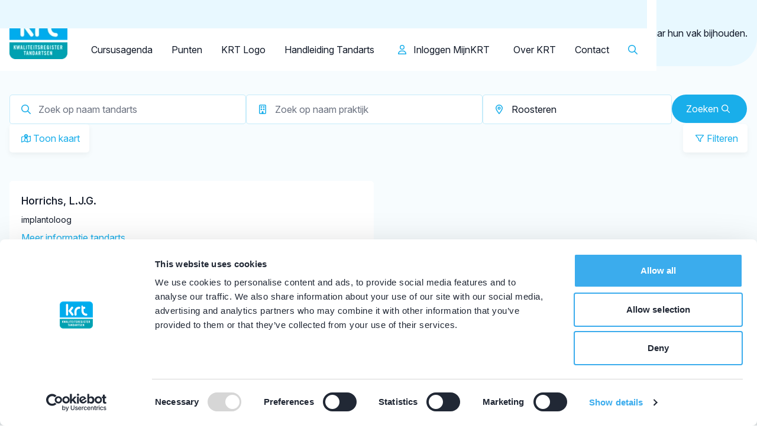

--- FILE ---
content_type: text/html; charset=UTF-8
request_url: https://tandartsregister.nl/tandarts/roosteren/
body_size: 10738
content:

        







    <!DOCTYPE html>
    <html class="h-full scroll-smooth"
          lang="nl">
    <head>
        <meta http-equiv="X-UA-Compatible" content="IE=edge"/>
        <meta charset="utf-8"/>
        <meta name="viewport"
              content="width=device-width, initial-scale=1.0, maximum-scale=1.0, user-scalable=no, viewport-fit=cover"/>
        <meta name="referrer" content="origin-when-cross-origin"/>

        
                        <script type="module">!function(){const e=document.createElement("link").relList;if(!(e&&e.supports&&e.supports("modulepreload"))){for(const e of document.querySelectorAll('link[rel="modulepreload"]'))r(e);new MutationObserver((e=>{for(const o of e)if("childList"===o.type)for(const e of o.addedNodes)if("LINK"===e.tagName&&"modulepreload"===e.rel)r(e);else if(e.querySelectorAll)for(const o of e.querySelectorAll("link[rel=modulepreload]"))r(o)})).observe(document,{childList:!0,subtree:!0})}function r(e){if(e.ep)return;e.ep=!0;const r=function(e){const r={};return e.integrity&&(r.integrity=e.integrity),e.referrerpolicy&&(r.referrerPolicy=e.referrerpolicy),"use-credentials"===e.crossorigin?r.credentials="include":"anonymous"===e.crossorigin?r.credentials="omit":r.credentials="same-origin",r}(e);fetch(e.href,r)}}();</script>
<script type="module" src="/dist/assets/app-CI_RU1e7.js" crossorigin onload="e=new CustomEvent(&#039;vite-script-loaded&#039;, {detail:{path: &#039;assets/ts/_app.ts&#039;}});document.dispatchEvent(e);"></script>
<link href="/dist/assets/app-R_w8lbYs.css" rel="stylesheet">
        
    <script type="module" src="/dist/assets/dentistsOverviewPage-Cxk7qADa.js" crossorigin onload="e=new CustomEvent(&#039;vite-script-loaded&#039;, {detail:{path: &#039;assets/ts/pages/dentists-overview-page.ts&#039;}});document.dispatchEvent(e);"></script>

        <link rel="icon" href="/dist/images/favicons/favicon.ico" sizes="any"><!-- 32×32 -->
<link rel="icon" href="/dist/images/favicons/favicon.svg" type="image/svg+xml">
<link rel="apple-touch-icon" href="/dist/images/favicons/favicon.png"><!-- 180×180 -->


        <link rel="preconnect" href="https://fonts.googleapis.com">
<link rel="preconnect" href="https://fonts.gstatic.com" crossorigin>
<link href="https://fonts.googleapis.com/css2?family=Inter:ital,opsz,wght@0,14..32,100..900;1,14..32,100..900&display=swap" rel="stylesheet">


                <style>
    .title-fade-in:not([data-block="tabbed-content"] .title-fade-in),
    .content-fade-in:not([data-block="tabbed-content"] .content-fade-in) {
        opacity: 0;
    }

    .text-center{
        .line{
            text-align: center;
        }
    }
</style>

    <title>Kwaliteitsregister Tandartsen</title>
<script>dataLayer = [];
(function(w,d,s,l,i){w[l]=w[l]||[];w[l].push({'gtm.start':
new Date().getTime(),event:'gtm.js'});var f=d.getElementsByTagName(s)[0],
j=d.createElement(s),dl=l!='dataLayer'?'&l='+l:'';j.async=true;j.src=
'https://www.googletagmanager.com/gtm.js?id='+i+dl;f.parentNode.insertBefore(j,f);
})(window,document,'script','dataLayer','GTM-KZ48Z7TD');
</script><meta name="generator" content="SEOmatic">
<meta name="referrer" content="strict-origin-when-cross-origin">
<meta name="robots" content="all">
<meta content="nl" property="og:locale">
<meta content="Kwaliteitsregister Tandartsen" property="og:site_name">
<meta content="website" property="og:type">
<meta content="https://tandartsregister.nl/tandarts/roosteren" property="og:url">
<meta name="twitter:card" content="summary">
<meta name="twitter:creator" content="@">
<link href="https://tandartsregister.nl/tandarts/roosteren" rel="canonical">
<link href="https://tandartsregister.nl/" rel="home">
<link type="text/plain" href="https://tandartsregister.nl/humans.txt" rel="author">
<script src="/google-maps/renderer.js?v=1762866811"></script></head>
    <a id="top"></a>

    <body

        class="flex flex-col min-h-full overflow-x-hidden !xl:overflow-y-auto pt-16 xl:pt-[7.75rem]"
        x-data="{
            mobileNavIsVisible: false,
            mobileTopNavIsVisible: false,
            isScrolled: false,
            searchIsActive: false
        }"
        :class="{ '!overflow-y-hidden' : mobileNavIsVisible || mobileTopNavIsVisible }"
    ><noscript><iframe src="https://www.googletagmanager.com/ns.html?id=GTM-KZ48Z7TD"
height="0" width="0" style="display:none;visibility:hidden"></iframe></noscript>


    

        


<header class="fixed z-50 top-0 start-0 end-0 bg-blue-100 xl:bg-white xl:py-0">
    <div class="container flex justify-between pe-0 xl:pe-4">
        <div class="flex items-center pr-6 shrink-0">
                                            <a href="https://tandartsregister.nl/" class="h-12 xl:h-20 x:h-[7.5rem] my-2 flex items-center justify-center">
                                                        
    
                    
        
    <picture class="h-full">
                        <source srcset="https://tandartsregister.nl/transforms/Logos/_headerLogo/679/KRT-logo-PNG.webp, https://tandartsregister.nl/transforms/Logos/_240x196_fit_center-center_90_none_ns/679/KRT-logo-PNG.webp 2x" media="(min-width: 992px)">

                
                        <img class="w-auto h-full" src="https://tandartsregister.nl/transforms/Logos/_headerLogo/679/KRT-logo-PNG.webp" width="120" height="98" alt="KRT logo PNG" loading="lazy">

                    </picture>
                                    </a>
                    </div>
        <div class="grow flex flex-col bg-transparent">
            <div
        class="
                        bg-white xl:bg-blue-100 pt-2 rounded-bl-xl
            fixed start-[-100dvw] end-[100dvw] top-16 bottom-0 transition-all
            xl:static xl:start-auto xl:end-auto xl:top-auto xl:bottom-auto xl:transition-none xl:duration-0
        "
        :class="{ '!start-0 !end-0' : mobileTopNavIsVisible }"
>
    <div class="xl:flex xl:justify-center">
            <nav>
        <ul class="xl:flex gap-x-1 overflow-hidden">
                                                            <li class="relative group overflow-hidden"
                                                    x-data="{ expanded: false }"
                                        >
                    <a href="https://tandartsregister.nl/"                            class="
                                relative flex justify-between transition-colors ease-out
                                leading-4 px-6 py-4 font-semibold                                xl:text-blue-500 xl:pt-2 xl:pb-3 xl:px-4 xl:leading-5 font-normal xl:after:hidden                             ">
                        <span class="hidden xl:block transition-transform ease-out bg-white absolute left-0 bottom-0 w-full h-full rounded-t-lg group-hover:translate-y-0 translate-y-full"></span>

                        <span class="relative">Tandarts</span>

                        <i class="fa-regular fa-arrow-right xl:hidden"></i>
                    </a>
                </li>
                                                            <li class="relative group overflow-hidden"
                                                    x-data="{ expanded: false }"
                                        >
                    <a href="https://tandartsregister.nl/student"                            class="
                                relative flex justify-between transition-colors ease-out
                                leading-4 px-6 py-4 font-semibold                                xl:text-blue-500 xl:pt-2 xl:pb-3 xl:px-4 xl:leading-5 font-normal xl:after:hidden                             ">
                        <span class="hidden xl:block transition-transform ease-out bg-white absolute left-0 bottom-0 w-full h-full rounded-t-lg group-hover:translate-y-0 translate-y-full"></span>

                        <span class="relative">Student</span>

                        <i class="fa-regular fa-arrow-right xl:hidden"></i>
                    </a>
                </li>
                                                            <li class="relative group overflow-hidden"
                                                    x-data="{ expanded: false }"
                                        >
                    <a href="https://tandartsregister.nl/opleider"                            class="
                                relative flex justify-between transition-colors ease-out
                                leading-4 px-6 py-4 font-semibold                                xl:text-blue-500 xl:pt-2 xl:pb-3 xl:px-4 xl:leading-5 font-normal xl:after:hidden                             ">
                        <span class="hidden xl:block transition-transform ease-out bg-white absolute left-0 bottom-0 w-full h-full rounded-t-lg group-hover:translate-y-0 translate-y-full"></span>

                        <span class="relative">Opleider</span>

                        <i class="fa-regular fa-arrow-right xl:hidden"></i>
                    </a>
                </li>
                                                            <li class="relative group overflow-hidden"
                                                    x-data="{ expanded: false }"
                                        >
                    <a href="https://tandartsregister.nl/patiënt"                            class="
                                relative flex justify-between transition-colors ease-out
                                leading-4 px-6 py-4 font-semibold                                xl:text-blue-500 xl:pt-2 xl:pb-3 xl:px-4 xl:leading-5 font-normal xl:after:hidden                             ">
                        <span class="hidden xl:block transition-transform ease-out bg-white absolute left-0 bottom-0 w-full h-full rounded-t-lg group-hover:translate-y-0 translate-y-full"></span>

                        <span class="relative">Patiënt</span>

                        <i class="fa-regular fa-arrow-right xl:hidden"></i>
                    </a>
                </li>
                                                            <li class="relative group overflow-hidden"
                                                    x-data="{ expanded: false }"
                                        >
                    <a href="https://tandartsregister.nl/facilitator"                            class="
                                relative flex justify-between transition-colors ease-out
                                leading-4 px-6 py-4 font-semibold                                xl:text-blue-500 xl:pt-2 xl:pb-3 xl:px-4 xl:leading-5 font-normal xl:after:hidden                             ">
                        <span class="hidden xl:block transition-transform ease-out bg-white absolute left-0 bottom-0 w-full h-full rounded-t-lg group-hover:translate-y-0 translate-y-full"></span>

                        <span class="relative">Facilitator</span>

                        <i class="fa-regular fa-arrow-right xl:hidden"></i>
                    </a>
                </li>
                    </ul>
    </nav>

    </div>
</div>


            <div class="
                    flex flex-col
                    fixed start-[-100dvw] end-[100dvw] top-16 bottom-0 transition-all bg-white overflow-y-auto
                    xl:flex-row xl:justify-center xl:static xl:start-auto xl:end-auto xl:top-auto xl:bottom-auto xl:transition-none xl:duration-0 xl:bg-transparent xl:overflow-y-visible
                "
                 :class="{ '!start-0 !end-0' : mobileNavIsVisible }"
            >
                <div class="relative w-full border-b border-black/5 rounded-lg overflow-hidden xl:hidden">
                    <input type="text" name="search" id="search" class="p-4 ps-12 h-12 w-full border-0" placeholder="Ik ben op zoek naar...">
                    <button type="submit" class="absolute start-0 top-0 w-12 h-12 flex items-center justify-center bg-transparent p-0 text-blue-500 hover:bg-blue-50 transition-colors ease-out">
                        <i class="fa-regular fa-search text-sm"></i>
                    </button>
                </div>

                    <nav>
        <ul class="flex flex-col xl:flex-row">
                                    <li class="relative group/l1"
                >
        <a href="https://www.pe-online.org/fe/public/agenda/182" target="_blank" rel="nofollow"                class="
        block transition-colors ease-out group-hover/l1:text-blue-500        p-4
        xl:py-6
    "
        >Cursusagenda</a>

            </li>

                                    <li class="relative group/l1"
                            x-data="{ l1Expanded: 0 }"
                >
        <a href="https://tandartsregister.nl/tandarts/norm"                class="
        block transition-colors ease-out group-hover/l1:text-blue-500        p-4
        xl:py-6
    "
        >Punten</a>

                    <button class="flex xl:hidden items-center justify-center w-14 h-14 absolute top-0 end-0 z-10"
                    @click="l1Expanded = !l1Expanded"
            >
                <span class="rotate-0 transition-transform ease-out" :class="{ 'rotate-180' : !l1Expanded }">
                    <i class="fa-regular fa-angle-down"></i>
                </span>
            </button>

            <div class="xl:!block xl:!h-auto"
                 x-show="l1Expanded"
                 x-collapse
            >
                <ul class="
                    bg-white rounded-b-md transition-all ease-out
                    ps-4 xl:absolute
                    xl:p-2 xl:opacity-0 xl:invisible xl:top-full xl:start-0 xl:translate-y-4 xl:group-hover/l1:opacity-100 xl:group-hover/l1:visible xl:group-hover/l1:translate-y-0 xl:shadow-md
                                         xl:group-hover/l1:block
                                        "
                >
                                                                                            <li class="relative group/l2"
                                                                    x-data="{ l2Expanded: 0 }"
                                                        >
                            <a href="https://tandartsregister.nl/tandarts/norm/vakinhoudelijke"                                    class="
        block rounded-md whitespace-nowrap text-sm hover:bg-blue-100 hover:text-blue-500        py-4 px-5 leading-6
        xl:py-3 xl:pl-4 xl:pr-6 xl:leading-normal
    "
                            >Vakinhoudelijk</a>

                                                            <button class="flex xl:hidden items-center justify-center w-14 h-14 absolute top-0 end-0 z-10"
                                        @click="l2Expanded = !l2Expanded"
                                >
                                    <span class="rotate-0 transition-transform ease-out"
                                          :class="{ 'rotate-180' : !l2Expanded }">
                                        <i class="fa-regular fa-angle-down"></i>
                                    </span>
                                </button>

                                <div class="xl:!block xl:!h-auto"
                                     x-show="l2Expanded"
                                     x-collapse
                                >
                                    <ul class="
                                            bg-white rounded-b-md transition-all ease-out
                                            ps-4
                                            xl:p-2 xl:absolute xl:opacity-0 xl:invisible xl:top-0 xl:start-full xl:translate-y-4 xl:group-hover/l2:opacity-100 xl:group-hover/l2:block xl:group-hover/l2:visible xl:group-hover/l2:translate-y-0 xl:shadow-md
                                        ">
                                                                                                                                                                            <li class="relative group/l3">
                                                <a href="https://tandartsregister.nl/tandarts/norm/vakinhoudelijke/individuele-activiteiten"                                                        class="block py-3 pl-4 pr-6 rounded-md whitespace-nowrap text-sm group-hover/l3:bg-blue-100 group-hover/l3:text-blue-500">Individuele activiteiten</a>
                                            </li>
                                                                            </ul>
                                </div>
                                                    </li>
                                                                                            <li class="relative group/l2"
                                                                    x-data="{ l2Expanded: 0 }"
                                                        >
                            <a href="https://tandartsregister.nl/tandarts/norm/algemeen"                                    class="
        block rounded-md whitespace-nowrap text-sm hover:bg-blue-100 hover:text-blue-500        py-4 px-5 leading-6
        xl:py-3 xl:pl-4 xl:pr-6 xl:leading-normal
    "
                            >Algemeen</a>

                                                            <button class="flex xl:hidden items-center justify-center w-14 h-14 absolute top-0 end-0 z-10"
                                        @click="l2Expanded = !l2Expanded"
                                >
                                    <span class="rotate-0 transition-transform ease-out"
                                          :class="{ 'rotate-180' : !l2Expanded }">
                                        <i class="fa-regular fa-angle-down"></i>
                                    </span>
                                </button>

                                <div class="xl:!block xl:!h-auto"
                                     x-show="l2Expanded"
                                     x-collapse
                                >
                                    <ul class="
                                            bg-white rounded-b-md transition-all ease-out
                                            ps-4
                                            xl:p-2 xl:absolute xl:opacity-0 xl:invisible xl:top-0 xl:start-full xl:translate-y-4 xl:group-hover/l2:opacity-100 xl:group-hover/l2:block xl:group-hover/l2:visible xl:group-hover/l2:translate-y-0 xl:shadow-md
                                        ">
                                                                                                                                                                            <li class="relative group/l3">
                                                <a href="https://tandartsregister.nl/tandarts/norm/algemeen/erkende-stagebegeleiding"                                                        class="block py-3 pl-4 pr-6 rounded-md whitespace-nowrap text-sm group-hover/l3:bg-blue-100 group-hover/l3:text-blue-500">Erkende stagebegeleiding</a>
                                            </li>
                                                                                                                                                                            <li class="relative group/l3">
                                                <a href="https://tandartsregister.nl/tandarts/norm/algemeen/intercollegiaal-overleg"                                                        class="block py-3 pl-4 pr-6 rounded-md whitespace-nowrap text-sm group-hover/l3:bg-blue-100 group-hover/l3:text-blue-500">Intercollegiaal overleg</a>
                                            </li>
                                                                                                                                                                            <li class="relative group/l3">
                                                <a href="https://tandartsregister.nl/tandarts/norm/algemeen/individuele-activiteiten"                                                        class="block py-3 pl-4 pr-6 rounded-md whitespace-nowrap text-sm group-hover/l3:bg-blue-100 group-hover/l3:text-blue-500">Individuele activiteiten</a>
                                            </li>
                                                                            </ul>
                                </div>
                                                    </li>
                                                                                            <li class="relative group/l2"
                                                                    x-data="{ l2Expanded: 0 }"
                                                        >
                            <a href="https://tandartsregister.nl/tandarts/norm/reflectie"                                    class="
        block rounded-md whitespace-nowrap text-sm hover:bg-blue-100 hover:text-blue-500        py-4 px-5 leading-6
        xl:py-3 xl:pl-4 xl:pr-6 xl:leading-normal
    "
                            >Reflectie</a>

                                                            <button class="flex xl:hidden items-center justify-center w-14 h-14 absolute top-0 end-0 z-10"
                                        @click="l2Expanded = !l2Expanded"
                                >
                                    <span class="rotate-0 transition-transform ease-out"
                                          :class="{ 'rotate-180' : !l2Expanded }">
                                        <i class="fa-regular fa-angle-down"></i>
                                    </span>
                                </button>

                                <div class="xl:!block xl:!h-auto"
                                     x-show="l2Expanded"
                                     x-collapse
                                >
                                    <ul class="
                                            bg-white rounded-b-md transition-all ease-out
                                            ps-4
                                            xl:p-2 xl:absolute xl:opacity-0 xl:invisible xl:top-0 xl:start-full xl:translate-y-4 xl:group-hover/l2:opacity-100 xl:group-hover/l2:block xl:group-hover/l2:visible xl:group-hover/l2:translate-y-0 xl:shadow-md
                                        ">
                                                                                                                                                                            <li class="relative group/l3">
                                                <a href="https://tandartsregister.nl/tandarts/norm/reflectie/coaching"                                                        class="block py-3 pl-4 pr-6 rounded-md whitespace-nowrap text-sm group-hover/l3:bg-blue-100 group-hover/l3:text-blue-500">Coaching</a>
                                            </li>
                                                                                                                                                                            <li class="relative group/l3">
                                                <a href="https://tandartsregister.nl/tandarts/norm/reflectie/intercollegiale-casuïstiek"                                                        class="block py-3 pl-4 pr-6 rounded-md whitespace-nowrap text-sm group-hover/l3:bg-blue-100 group-hover/l3:text-blue-500">Intercollegiale casuïstiek</a>
                                            </li>
                                                                                                                                                                            <li class="relative group/l3">
                                                <a href="https://tandartsregister.nl/tandarts/norm/reflectie/patiëntenenquête"                                                        class="block py-3 pl-4 pr-6 rounded-md whitespace-nowrap text-sm group-hover/l3:bg-blue-100 group-hover/l3:text-blue-500">Patiëntenenquête</a>
                                            </li>
                                                                                                                                                                            <li class="relative group/l3">
                                                <a href="https://tandartsregister.nl/tandarts/norm/reflectie/collegiaal-advies"                                                        class="block py-3 pl-4 pr-6 rounded-md whitespace-nowrap text-sm group-hover/l3:bg-blue-100 group-hover/l3:text-blue-500">Collegiaal advies</a>
                                            </li>
                                                                                                                                                                            <li class="relative group/l3">
                                                <a href="https://tandartsregister.nl/tandarts/norm/reflectie/visitatie"                                                        class="block py-3 pl-4 pr-6 rounded-md whitespace-nowrap text-sm group-hover/l3:bg-blue-100 group-hover/l3:text-blue-500">Visitatie</a>
                                            </li>
                                                                                                                                                                            <li class="relative group/l3">
                                                <a href="https://tandartsregister.nl/tandarts/norm/reflectie/individuele-activiteiten"                                                        class="block py-3 pl-4 pr-6 rounded-md whitespace-nowrap text-sm group-hover/l3:bg-blue-100 group-hover/l3:text-blue-500">Individuele activiteiten</a>
                                            </li>
                                                                                                                                                                            <li class="relative group/l3">
                                                <a href="https://tandartsregister.nl/tandarts/norm/reflectie/msf"                                                        class="block py-3 pl-4 pr-6 rounded-md whitespace-nowrap text-sm group-hover/l3:bg-blue-100 group-hover/l3:text-blue-500">MSF</a>
                                            </li>
                                                                            </ul>
                                </div>
                                                    </li>
                                    </ul>
            </div>
            </li>

                                    <li class="relative group/l1"
                >
        <a href="https://tandartsregister.nl/tandarts/krt-logo"                class="
        block transition-colors ease-out group-hover/l1:text-blue-500        p-4
        xl:py-6
    "
        >KRT Logo</a>

            </li>

                                    <li class="relative group/l1"
                >
        <a href="https://tandartsregister.nl/tandarts/handleiding-tandarts"                class="
        block transition-colors ease-out group-hover/l1:text-blue-500        p-4
        xl:py-6
    "
        >Handleiding Tandarts</a>

            </li>

                    </ul>
    </nav>



                <div class="xl:hidden border-t border-black/5 mt-2 pt-2">
                    
    <nav>
        <ul class="flex flex-col xl:flex-row xl:items-center transition-opacity ease-out duration-200"
            :class="searchIsActive ? '!opacity-0' : ''">
                            <li class="relative group/l1">
                    <a href="https://mijnkrt.tandartsregister.nl/" target="_blank"
                             rel="nofollow"                       class="
        block transition-colors ease-out group-hover/l1:text-blue-500
        py-4 px-5
        xl:p-6
    "
                    >
                        <i class="fa-regular fa-user text-blue-500 me-2"></i>
                        Inloggen MijnKRT
                    </a>
                </li>
            
                                    <li class="relative group/l1"
                            x-data="{ l1Expanded: 0 }"
                >
        <a href="https://tandartsregister.nl/over-krt"                class="
        block transition-colors ease-out group-hover/l1:text-blue-500        p-4
        xl:py-6
    "
        >Over KRT</a>

                    <button class="flex xl:hidden items-center justify-center w-14 h-14 absolute top-0 end-0 z-10"
                    @click="l1Expanded = !l1Expanded"
            >
                <span class="rotate-0 transition-transform ease-out" :class="{ 'rotate-180' : !l1Expanded }">
                    <i class="fa-regular fa-angle-down"></i>
                </span>
            </button>

            <div class="xl:!block xl:!h-auto"
                 x-show="l1Expanded"
                 x-collapse
            >
                <ul class="
                    bg-white rounded-b-md transition-all ease-out
                    ps-4 xl:absolute
                    xl:p-2 xl:opacity-0 xl:invisible xl:top-full xl:start-0 xl:translate-y-4 xl:group-hover/l1:opacity-100 xl:group-hover/l1:visible xl:group-hover/l1:translate-y-0 xl:shadow-md
                                         xl:group-hover/l1:block
                                        "
                >
                                                                                            <li class="relative group/l2"
                                                                    x-data="{ l2Expanded: 0 }"
                                                        >
                            <a href="https://tandartsregister.nl/nieuws"                                    class="
        block rounded-md whitespace-nowrap text-sm hover:bg-blue-100 hover:text-blue-500        py-4 px-5 leading-6
        xl:py-3 xl:pl-4 xl:pr-6 xl:leading-normal
    "
                            >Nieuws</a>

                                                    </li>
                                                                                            <li class="relative group/l2"
                                                                    x-data="{ l2Expanded: 0 }"
                                                        >
                            <a href="https://tandartsregister.nl/over-krt/downloads"                                    class="
        block rounded-md whitespace-nowrap text-sm hover:bg-blue-100 hover:text-blue-500        py-4 px-5 leading-6
        xl:py-3 xl:pl-4 xl:pr-6 xl:leading-normal
    "
                            >Downloads</a>

                                                    </li>
                                                                                            <li class="relative group/l2"
                                                                    x-data="{ l2Expanded: 0 }"
                                                        >
                            <a href="https://tandartsregister.nl/over-krt/organisatie"                                    class="
        block rounded-md whitespace-nowrap text-sm hover:bg-blue-100 hover:text-blue-500        py-4 px-5 leading-6
        xl:py-3 xl:pl-4 xl:pr-6 xl:leading-normal
    "
                            >Organisatie</a>

                                                    </li>
                                                                                            <li class="relative group/l2"
                                                                    x-data="{ l2Expanded: 0 }"
                                                        >
                            <a href="https://tandartsregister.nl/over-krt/governancecode"                                    class="
        block rounded-md whitespace-nowrap text-sm hover:bg-blue-100 hover:text-blue-500        py-4 px-5 leading-6
        xl:py-3 xl:pl-4 xl:pr-6 xl:leading-normal
    "
                            >Governancecode</a>

                                                    </li>
                                                                                            <li class="relative group/l2"
                                                                    x-data="{ l2Expanded: 0 }"
                                                        >
                            <a href="https://tandartsregister.nl/over-krt/privacy"                                    class="
        block rounded-md whitespace-nowrap text-sm hover:bg-blue-100 hover:text-blue-500        py-4 px-5 leading-6
        xl:py-3 xl:pl-4 xl:pr-6 xl:leading-normal
    "
                            >Privacyverklaring</a>

                                                    </li>
                                    </ul>
            </div>
            </li>

                                    <li class="relative group/l1"
                >
        <a href="https://tandartsregister.nl/contact"                class="
        block transition-colors ease-out group-hover/l1:text-blue-500        p-4
        xl:py-6
    "
        >Contact</a>

            </li>

            
                            <li class="hidden xl:block">
                    <button
                            class="bg-transparent w-12 h-12"
                            @click="searchIsActive = !searchIsActive"
                    >
                        <i class="fa-regular fa-search text-blue-500 text-base"></i>
                    </button>
                </li>
            
                            <li class="block xl:hidden transition-colors ease-out group-hover/l1:text-blue-500 py-4 px-5 xl:p-6">
                    
        <div class="gtranslate_wrapper"></div>
  
  
                </li>
                    </ul>
    </nav>

                </div>
            </div>
        </div>
        <div class="xl:flex hidden flex-col shrink-0">
            <div class="bg-blue-100 h-12 relative flex justify-end items-center after:absolute after:block after:w-screen after:h-full after:start-full after:top-0 after:bottom-0 after:bg-blue-100">
                                    
        <div class="gtranslate_wrapper"></div>
  
  
                            </div>

            <div class="flex justify-end items-center relative">
                
    <nav>
        <ul class="flex flex-col xl:flex-row xl:items-center transition-opacity ease-out duration-200"
            :class="searchIsActive ? '!opacity-0' : ''">
                            <li class="relative group/l1">
                    <a href="https://mijnkrt.tandartsregister.nl/" target="_blank"
                             rel="nofollow"                       class="
        block transition-colors ease-out group-hover/l1:text-blue-500
        py-4 px-5
        xl:p-6
    "
                    >
                        <i class="fa-regular fa-user text-blue-500 me-2"></i>
                        Inloggen MijnKRT
                    </a>
                </li>
            
                                    <li class="relative group/l1"
                            x-data="{ l1Expanded: 0 }"
                >
        <a href="https://tandartsregister.nl/over-krt"                class="
        block transition-colors ease-out group-hover/l1:text-blue-500        p-4
        xl:py-6
    "
        >Over KRT</a>

                    <button class="flex xl:hidden items-center justify-center w-14 h-14 absolute top-0 end-0 z-10"
                    @click="l1Expanded = !l1Expanded"
            >
                <span class="rotate-0 transition-transform ease-out" :class="{ 'rotate-180' : !l1Expanded }">
                    <i class="fa-regular fa-angle-down"></i>
                </span>
            </button>

            <div class="xl:!block xl:!h-auto"
                 x-show="l1Expanded"
                 x-collapse
            >
                <ul class="
                    bg-white rounded-b-md transition-all ease-out
                    ps-4 xl:absolute
                    xl:p-2 xl:opacity-0 xl:invisible xl:top-full xl:start-0 xl:translate-y-4 xl:group-hover/l1:opacity-100 xl:group-hover/l1:visible xl:group-hover/l1:translate-y-0 xl:shadow-md
                                         xl:group-hover/l1:block
                                        "
                >
                                                                                            <li class="relative group/l2"
                                                                    x-data="{ l2Expanded: 0 }"
                                                        >
                            <a href="https://tandartsregister.nl/nieuws"                                    class="
        block rounded-md whitespace-nowrap text-sm hover:bg-blue-100 hover:text-blue-500        py-4 px-5 leading-6
        xl:py-3 xl:pl-4 xl:pr-6 xl:leading-normal
    "
                            >Nieuws</a>

                                                    </li>
                                                                                            <li class="relative group/l2"
                                                                    x-data="{ l2Expanded: 0 }"
                                                        >
                            <a href="https://tandartsregister.nl/over-krt/downloads"                                    class="
        block rounded-md whitespace-nowrap text-sm hover:bg-blue-100 hover:text-blue-500        py-4 px-5 leading-6
        xl:py-3 xl:pl-4 xl:pr-6 xl:leading-normal
    "
                            >Downloads</a>

                                                    </li>
                                                                                            <li class="relative group/l2"
                                                                    x-data="{ l2Expanded: 0 }"
                                                        >
                            <a href="https://tandartsregister.nl/over-krt/organisatie"                                    class="
        block rounded-md whitespace-nowrap text-sm hover:bg-blue-100 hover:text-blue-500        py-4 px-5 leading-6
        xl:py-3 xl:pl-4 xl:pr-6 xl:leading-normal
    "
                            >Organisatie</a>

                                                    </li>
                                                                                            <li class="relative group/l2"
                                                                    x-data="{ l2Expanded: 0 }"
                                                        >
                            <a href="https://tandartsregister.nl/over-krt/governancecode"                                    class="
        block rounded-md whitespace-nowrap text-sm hover:bg-blue-100 hover:text-blue-500        py-4 px-5 leading-6
        xl:py-3 xl:pl-4 xl:pr-6 xl:leading-normal
    "
                            >Governancecode</a>

                                                    </li>
                                                                                            <li class="relative group/l2"
                                                                    x-data="{ l2Expanded: 0 }"
                                                        >
                            <a href="https://tandartsregister.nl/over-krt/privacy"                                    class="
        block rounded-md whitespace-nowrap text-sm hover:bg-blue-100 hover:text-blue-500        py-4 px-5 leading-6
        xl:py-3 xl:pl-4 xl:pr-6 xl:leading-normal
    "
                            >Privacyverklaring</a>

                                                    </li>
                                    </ul>
            </div>
            </li>

                                    <li class="relative group/l1"
                >
        <a href="https://tandartsregister.nl/contact"                class="
        block transition-colors ease-out group-hover/l1:text-blue-500        p-4
        xl:py-6
    "
        >Contact</a>

            </li>

            
                            <li class="hidden xl:block">
                    <button
                            class="bg-transparent w-12 h-12"
                            @click="searchIsActive = !searchIsActive"
                    >
                        <i class="fa-regular fa-search text-blue-500 text-base"></i>
                    </button>
                </li>
            
                            <li class="block xl:hidden transition-colors ease-out group-hover/l1:text-blue-500 py-4 px-5 xl:p-6">
                    
        <div class="gtranslate_wrapper"></div>
  
  
                </li>
                    </ul>
    </nav>


                                    <form
                            action="https://tandartsregister.nl/zoeken"
                            class="pointer-events-none absolute top-0 end-0 bottom-0 w-0 flex items-center transition-all ease-out overflow-hidden"
                            :class="searchIsActive ? '!pointer-events-auto !w-[200%] 2xl:!w-full' : ''"
                            x-trap="searchIsActive"
                    >
                        <div class="relative w-full border border-black/5 rounded-lg overflow-hidden">
                            <input type="text" name="search" id="search" class="p-4 pe-24 h-12 w-full border-0" placeholder="Ik ben op zoek naar...">
                            <div class="absolute top-0 end-0 flex">
                                <button type="submit" class="w-12 h-12 flex items-center justify-center bg-transparent p-0 text-blue-500 hover:bg-blue-50 transition-colors ease-out">
                                    <i class="fa-regular fa-search text-sm"></i>
                                </button>
                                <button
                                        type="button"
                                        class="w-12 h-12 flex items-center justify-center bg-transparent p-0 text-blue-500 hover:bg-blue-50 transition-colors ease-out"
                                        @click="searchIsActive = !searchIsActive"
                                >
                                    <i class="fa-regular fa-xmark text-blue-500"></i>
                                </button>
                            </div>
                        </div>
                    </form>
                            </div>
        </div>

        <div class="flex items-center xl:hidden">
            <button class="text-blue-500 px-6 py-4 leading-8"
                    @click="mobileTopNavIsVisible = !mobileTopNavIsVisible; mobileNavIsVisible = false">
                Tandarts
                <i class="fa-regular fa-angle-down"
                x-show="!mobileTopNavIsVisible"></i>
                <i class="fa-regular fa-angle-up"
                x-show="mobileTopNavIsVisible"></i>
            </button>

            <button
                    class="w-16 h-16 flex items-center justify-center bg-white text-blue"
                    @click="mobileNavIsVisible = !mobileNavIsVisible; mobileTopNavIsVisible = false"
            >
                <i
                        class="fa-regular fa-bars w-6 h-6 text-blue-500"
                        x-show="!mobileNavIsVisible"></i>
                <i
                        class="fa-regular fa-xmark w-6 h-6 text-blue-500"
                        x-show="mobileNavIsVisible"></i>
            </button>
        </div>
    </div>
</header>


    
            <main class="grow relative z-0">
                <div class="relative">
        <div class="sprig-loader bg-blue-500/20 absolute inset-0 flex items-center justify-center z-30 text-3xl text-white">
    loading..
</div>

        <div id="component-qesowg" class="sprig-component" data-hx-target="this" data-hx-include="this" data-hx-trigger="refresh" data-hx-get="https://tandartsregister.nl/index.php?p=actions/sprig-core/components/render" data-hx-vals="{&quot;sprig:config&quot;:&quot;c6dd58dc2eb7c2802cacacff90dc065441767d0c7633497d9c801360da8e07db{\u0022id\u0022:\u0022component-qesowg\u0022,\u0022siteId\u0022:1,\u0022template\u0022:\u0022_pages\\\/dentist-pages\\\/partials\\\/index\\\/sprig\\\/overview.twig\u0022,\u0022variables\u0022:{\u0022_slug\u0022:\u0022Roosteren\u0022,\u0022theme\u0022:{\u0022fadeInAnimation\u0022:true,\u0022ui\u0022:{\u0022button\u0022:{\u0022base\u0022:\u0022transition-all overflow-hidden duration-300 ease-in-out rounded-full outline-2\u0022,\u0022icon\u0022:{\u0022wrapper\u0022:\u0022w-6 h-6 text-sm\u0022},\u0022type\u0022:{\u0022primary\u0022:\u0022bg-primary text-white outline-primary hover:bg-secondary hover:outline-secondary\u0022,\u0022secondary\u0022:\u0022bg-secondary text-white outline-secondary hover:bg-primary hover:outline-primary\u0022,\u0022outline\u0022:\u0022text-blue-500 outline-blue-500 hover:bg-primary hover:outline-primary hover:text-white\u0022,\u0022white\u0022:\u0022shadow-sm bg-white text-blue-500 outline-white hover:bg-secondary hover:outline-secondary hover:text-white\u0022}},\u0022collapse\u0022:{\u0022icon\u0022:{\u0022wrapper\u0022:\u0022w-10 h-10 bg-primary text-white rounded\u0022,\u0022html\u0022:\u0022\u003Ci class=\\\u0022fa-regular fa-angle-down\\\u0022\u003E\u003C\\\/i\u003E\u0022}}}}}}&quot;}">
            

    
                    
                                                                                        
            









<div class="bg-blue-50">
            <div class="bg-blue-100 py-9 mb-12 rounded-br-[3rem]">
            <div class="container flex flex-wrap justify-between items-center gap-4">
                <h1 class="text-4xl font-light mb-0">
                                            Je zoekt een <strong class="text-blue-500">tandarts in Roosteren</strong>
                                    </h1>
                <span>
                                            Op dit moment zijn er <strong class="text-blue-500">1 tandartsen in Roosteren</strong> geregistreerd die aantoonbaar hun vak bijhouden.
                                    </span>
            </div>
        </div>

        <div class="container mb-12" x-data="{ filtersExpanded: 0 }">
    <div class="flex flex-wrap gap-4">
        <div class="w-full md:w-1/3 lg:w-100">
            <div class="relative grow">
                <div class="absolute inset-y-0 start-0 flex items-center pointer-events-none z-20 ps-5">
                    <i class="fa-regular fa-magnifying-glass shrink-0 size-4 text-blue-500"></i>
                </div>

                <input type="text" id="naam" class="py-3 ps-12 pe-4 block w-full border border-blue-500/25 rounded-sm focus:border-blue-500 focus:ring-blue-500 disabled:opacity-50 disabled:pointer-events-none" name="naam" value sprig placeholder="Zoek op naam tandarts" data-hx-get="https://tandartsregister.nl/index.php?p=actions/sprig-core/components/render" data-sprig-parsed>
            </div>
        </div>

        <div class="w-full md:w-1/3 lg:w-100">
            <div class="relative grow">
                <div class="absolute inset-y-0 start-0 flex items-center pointer-events-none z-20 ps-5">
                    <i class="fa-regular fa-building shrink-0 size-4 text-blue-500"></i>
                </div>

                <input type="text" id="praktijk" class="py-3 ps-12 pe-4 block w-full border border-blue-500/25 rounded-sm focus:border-blue-500 focus:ring-blue-500 disabled:opacity-50 disabled:pointer-events-none" name="praktijk" value sprig placeholder="Zoek op naam praktijk" data-hx-get="https://tandartsregister.nl/index.php?p=actions/sprig-core/components/render" data-sprig-parsed>
            </div>
        </div>

        <div class="w-full md:w-1/3 lg:w-80">
            <div class="relative grow">
                <div class="absolute inset-y-0 start-0 flex items-center pointer-events-none z-20 ps-5">
                    <i class="fa-regular fa-location-dot shrink-0 size-4 text-blue-500"></i>
                </div>

                <input type="text" id="plaats" class="py-3 ps-12 pe-4 block w-full border border-blue-500/25 rounded-sm focus:border-blue-500 focus:ring-blue-500 disabled:opacity-50 disabled:pointer-events-none" name="plaats" value="Roosteren" sprig placeholder="Zoek op plaats" data-hx-get="https://tandartsregister.nl/index.php?p=actions/sprig-core/components/render" data-sprig-parsed>
            </div>
        </div>
        <div>
            
                



<button class="shrink-0 !py-3 inline-flex group relative z-0 transition-all overflow-hidden duration-300 ease-in-out rounded-full outline-2 bg-primary text-white outline-primary hover:bg-secondary hover:outline-secondary px-6 py-4" sprig data-hx-get="https://tandartsregister.nl/index.php?p=actions/sprig-core/components/render" data-sprig-parsed>
    
        
        <span class="relative flex items-center justify-between z-50 gap-4">
        
        <span>Zoeken</span>

                    <span class="flex items-center justify-center w-6 h-6 text-sm">
                <i class="fa-regular fa-search"></i>
            </span>
            </span>

        </button>
        </div>
        <div>
            <input type="hidden" id="showAsMap" name="showAsMap" value sprig data-hx-get="https://tandartsregister.nl/index.php?p=actions/sprig-core/components/render" data-sprig-parsed>
                            
                



<button class="rounded-sm inline-flex group relative z-0 transition-all overflow-hidden duration-300 ease-in-out rounded-full outline-2 shadow-sm bg-white text-blue-500 outline-white hover:bg-secondary hover:outline-secondary hover:text-white px-4 py-3" sprig s-val:showAsMap="1" data-hx-get="https://tandartsregister.nl/index.php?p=actions/sprig-core/components/render" data-hx-vals="{&quot;showAsMap&quot;:&quot;1&quot;}" data-sprig-parsed>
    
        
        <span class="relative flex items-center justify-between z-50 gap-4">
                    <span class="flex items-center justify-center w-6 h-6 text-sm">
                 <i class="fa-regular fa-map-location-dot"></i>
             </span>
        
        <span>Toon kaart</span>

            </span>

        </button>
                    </div>

        <div class="grow"></div>

        <div class="flex flex-wrap items-center gap-4">
            <input type="hidden" value="0" name="expandedFilters">
            <div @click="filtersExpanded = !filtersExpanded">
                                                
                



<button class="rounded-sm inline-flex group relative z-0 transition-all overflow-hidden duration-300 ease-in-out rounded-full outline-2 shadow-sm bg-white text-blue-500 outline-white hover:bg-secondary hover:outline-secondary hover:text-white px-4 py-3" sprig s-val:expandedFilters="1" data-hx-get="https://tandartsregister.nl/index.php?p=actions/sprig-core/components/render" data-hx-vals="{&quot;expandedFilters&quot;:&quot;1&quot;}" data-sprig-parsed>
    
        
        <span class="relative flex items-center justify-between z-50 gap-4">
                    <span class="flex items-center justify-center w-6 h-6 text-sm">
                 <i class="fa-regular fa-filter"></i>
             </span>
        
        <span>Filteren</span>

            </span>

        </button>
            </div>

                    </div>
    </div>

    <div x-show="filtersExpanded" x-transition>
        <div class="bg-blue-100 p-5 mt-4 rounded-sm grid grid-cols-1 sm:grid-cols-2 xl:grid-cols-4 gap-4">
            <div>
                <div>
            <label class="text-xs font-medium block mb-2" for="discipline">Discipline</label>
    
    <select class="border border-blue-500/25 rounded-sm w-full h-12" name="discipline" value sprig data-hx-get="https://tandartsregister.nl/index.php?p=actions/sprig-core/components/render" data-sprig-parsed>
                    <option selected value="0">Kies type discipline(s)</option>
                            <option value="48309">maxillo-faciale prothetiek</option>
                    <option value="37651">gnatholoog</option>
                    <option value="36955">geriatrie (NVGd erkend)</option>
                    <option value="36803">angstbegeleiding (VMBZ erkend)</option>
                    <option value="36754">tandheelkundige slaapgeneeskunde</option>
                    <option value="36452">geriatrie</option>
                    <option value="36450">gehandicaptenzorg</option>
                    <option value="36367">endodontoloog (NVvE erkend)</option>
                    <option value="36150">endodontoloog</option>
                    <option value="36148">angstbegeleiding</option>
                    <option value="36043">parodontoloog</option>
                    <option value="35955">parodontoloog (NVvP erkend)</option>
                    <option value="35690">kindertandarts</option>
                    <option value="35361">implantoloog (NVOI erkend)</option>
                    <option value="35343">restauratief tandarts (NVVRT erkend)</option>
                    <option value="35330">restauratief tandarts</option>
                    <option value="35303">kindertandarts (NVvK erkend)</option>
                    <option value="35287">gehandicaptenzorg (VMBZ erkend)</option>
                    <option value="35259">maxillo-faciale prothetiek (NVGPT erkend)</option>
                    <option value="35250">gnatholoog (NVGPT erkend)</option>
                    <option value="35231">implantoloog</option>
                    <option value="35204">tandheelkundige slaapgeneeskunde (NVTS erkend)</option>
            </select>
</div>

            </div>

            <div>
                <div>
            <label class="text-xs font-medium block mb-2" for="registratie">Registratie</label>
    
    <select class="border border-blue-500/25 rounded-sm w-full h-12" name="registratie" value sprig data-hx-get="https://tandartsregister.nl/index.php?p=actions/sprig-core/components/render" data-sprig-parsed>
                    <option selected value="0">Kies type registratie</option>
                            <option value="757">KRT registratie</option>
                    <option value="759">KRT+ registratie</option>
                    <option value="761">Basis account</option>
            </select>
</div>

            </div>

            
            <div>
                <label class="text-xs font-medium block mb-2" for="nieuwePatienten">Nieuwe patienten</label>
                <label class="relative border border-blue-500/25 rounded-sm block ps-12 py-3 px-5 w-full hover:text-blue-500">
                    <span class="absolute inset-y-0 start-0 flex items-center z-20 ps-5">
                        <input type="checkbox" id="nieuwePatienten" class="accent-blue-500 text-blue-500 border border-blue-500 rounded" name="nieuwePatienten" value="1" sprig data-hx-get="https://tandartsregister.nl/index.php?p=actions/sprig-core/components/render" data-sprig-parsed>
                    </span>
                    Tandarts neemt nieuwe patienten aan
                </label>
            </div>
        </div>
    </div>
</div>


                    <div class="container mb-16">
                <div class="grid lg:grid-cols-2 grid-cols-1 gap-x-4 gap-y-4">
                                                
<div class="bg-white pb-4 rounded-md flex flex-col">
    
<div class="bg-white p-5 rounded-md flex items-center gap-4">
    <div class="grow">
        <p class="text-lg font-medium mb-2"> Horrichs, L.J.G.</p>
                    <p class="text-sm mb-2">
                                    implantoloog
                                                </p>
                <a class="text-blue-500 underline" href="https://tandartsregister.nl/zoek-tandarts/horrichs-09021664202">Meer informatie tandarts</a>
    </div>

                            </div>


            <div class="flex flex-col gap-2 px-5">
                            <div class="flex flex-col sm:flex-row sm:items-center gap-5 border border-blue-500/25 py-4 px-5 rounded-sm">
    <div class="grow flex gap-4">
                <div>
            <p class="mb-1 text-lg">Mondzorg Centrum Eyckholt</p>
            <p class="text-sm mb-2">Eyckholtstraat 1, Roosteren 6116 BR</p>

                            <a class="text-blue-500 underline" href="https://tandartsregister.nl/tandartspraktijk/mondzorg-centrum-eyckholt-3">Meer informatie praktijk</a>
                    </div>
    </div>

            <div class="shrink-0">
            
                



    <a href="https://www.mceyckholt.nl"
       class="inline-flex group relative z-0 transition-all overflow-hidden duration-300 ease-in-out rounded-full outline-2 bg-primary text-white outline-primary hover:bg-secondary hover:outline-secondary px-6 py-4"
       target="_blank" rel='nofollow noreferrer'
            rel="nofollow">
        
        
        <span class="relative flex items-center justify-between z-50 gap-4">
                    <span class="flex items-center justify-center w-6 h-6 text-sm">
                 <i class="fa-solid fa-arrow-up-right-from-square"></i>
             </span>
        
        <span>Praktijk website</span>

            </span>

            </a>
        </div>
    </div>

                    </div>
    </div>

                                    </div>
            </div>

            <div class="bg-blue-100 py-4">
                <div class="container flex flex-wrap justify-between gap-4">
                    <div>
    
    <select class="border border-blue-500/25 rounded-sm w-full h-12" name="limit" value="10" sprig data-hx-get="https://tandartsregister.nl/index.php?p=actions/sprig-core/components/render" data-sprig-parsed>
                            <option value="10" selected>Toon 10 resultaten</option>
                    <option value="20">Toon 20 resultaten</option>
                    <option value="50">Toon 50 resultaten</option>
            </select>
</div>


                    






                </div>
            </div>
        
        
                    <div class="container py-12">
                <div class="lg:w-2/3">
                                            <h3><strong>Tandarts in Roosteren</strong></h3><p>Zoekt u een tandarts in Roosteren ? In de lijst hierboven vindt u alle tandheelkundigen in Roosteren , die aantoonbaar hun vak bijhouden. Bovendien kunt u ook de kaartweergave aanklikken. Dan ziet u op een kaart van Roosteren waar deze tandartsen gevestigd zijn.</p><h3><strong>Wat is een KRT-registratie?</strong></h3><p>De overheid verplicht tandartsen niet tot het volgen van bij- en nascholing. De beroepsgroep zelf vindt het daarentegen wel belangrijk dat tandheelkundigen hun leven lang blijven leren. Op die manier zijn ze op de hoogte van de nieuwste tandheelkundige technieken. Daarom laten tandartsen met een KRT-registratie graag zien dat zij hun vak bijhouden.</p><h3><strong>Wat is een discipline?</strong></h3><p>Deze website vermeldt alleen disciplines met een erkenning op basis van vastgestelde criteria. Die erkenning is afgegeven door een vereniging van tandartsen. De kaakchirurg en de orthodontist zijn wettelijk erkende specialisaties. Alle specialisten staan geregistreerd in het <a href="https://www.bigregister.nl/" rel="nofollow noopener noreferrer" target="_blank">BIG-register</a>. Bij disciplines waarover minder bekend is, verwijst het KRT door.</p><h3><strong>Zoekt u een specifieke behandeling?</strong></h3><p>In het menu onder <a href="https://tandartsregister.nl/patient/behandelingen">behandelingen</a> vindt u informatie over de meest voorkomende behandelingen, bijvoorbeeld voor tanden bleken. We vertellen kort en krachtig wat een behandeling inhoudt en bij welke gebitsspecialist u daarvoor terecht kunt. Per type behandeling vindt u ook een doorverwijzing naar een betrouwbare website met uitgebreide informatie.</p>
                                    </div>
            </div>
        
    </div>
</div>
    </div>
            <a href="#" class="fixed bottom-5 right-5 w-12 h-12 bg-blue-100 text-gray-800 rounded-sm shadow-lg flex items-center justify-center transition z-20">
                <i class="fa-regular fa-circle-arrow-up text-3xl"></i>
            </a>
        </main>
    
    


        


<footer class="lg:pt-14 pt-8 lg:pb-20 pb-12 bg-blue-100">
    <div class="container">
        <div class="flex lg:flex-row flex-col gap-y-6">
                                            <div class="w-2/12">
                                                        
    
                    
        
    <picture class="">
                        <source srcset="https://tandartsregister.nl/transforms/Logos/_headerLogo/679/KRT-logo-PNG.webp, https://tandartsregister.nl/transforms/Logos/_240x196_fit_center-center_90_none_ns/679/KRT-logo-PNG.webp 2x" media="(min-width: 992px)">

                
                        <img class="w-24 lg:w-28 object-contain" src="https://tandartsregister.nl/transforms/Logos/_headerLogo/679/KRT-logo-PNG.webp" width="120" height="98" alt="KRT logo PNG" loading="lazy">

                    </picture>
                                    </div>
            
            <div class="lg:w-2/12 lg:mr-1/12">
                    <nav>
        <ul class="">
                                                            <li class="relative">
                    <a href="https://tandartsregister.nl/"                            class="block py-2 ps-4 text-lg text-gray-500 font-medium">Tandarts</a>
                </li>
                                                            <li class="relative">
                    <a href="https://tandartsregister.nl/student"                            class="block py-2 ps-4 text-lg text-gray-500 font-medium">Student</a>
                </li>
                                                            <li class="relative">
                    <a href="https://tandartsregister.nl/opleider"                            class="block py-2 ps-4 text-lg text-gray-500 font-medium">Opleider</a>
                </li>
                                                            <li class="relative">
                    <a href="https://tandartsregister.nl/patiënt"                            class="block py-2 ps-4 text-lg text-gray-500 font-medium">Patiënt</a>
                </li>
                                                            <li class="relative">
                    <a href="https://tandartsregister.nl/facilitator"                            class="block py-2 ps-4 text-lg text-gray-500 font-medium">Facilitator</a>
                </li>
                    </ul>
    </nav>

            </div>

            <div class="lg:w-2/12 lg:mr-1/12 lg:ml-1/12">
                    <nav>
        <ul>
            <li class="relative">
                <span class="block py-2 ps-4 text-lg text-blue-950 font-bold">Tandarts</span>
            </li>

                                <li class="relative">
        <a href="https://www.pe-online.org/fe/public/agenda/182"                class="block py-2 ps-4 text-blue-500 font-medium"
                 target="_blank"                rel="nofollow">Cursusagenda</a>
    </li>

                                <li class="relative">
        <a href="https://tandartsregister.nl/tandarts/norm"                class="block py-2 ps-4 text-blue-500 font-medium"
                                >Punten</a>
    </li>

                                <li class="relative">
        <a href="https://tandartsregister.nl/tandarts/krt-logo"                class="block py-2 ps-4 text-blue-500 font-medium"
                                >KRT Logo</a>
    </li>

                                <li class="relative">
        <a href="https://tandartsregister.nl/tandarts/handleiding-tandarts"                class="block py-2 ps-4 text-blue-500 font-medium"
                                >Handleiding Tandarts</a>
    </li>

                    </ul>
    </nav>


            </div>

            <div class="grow lg:ml-1/12">
                
    <nav>
        <ul>
                                <li class="relative">
        <a href="https://tandartsregister.nl/over-krt"                class="block py-2 ps-4 text-blue-500 font-medium"
                                >Over KRT</a>
    </li>

                                <li class="relative">
        <a href="https://tandartsregister.nl/contact"                class="block py-2 ps-4 text-blue-500 font-medium"
                                >Contact</a>
    </li>

                                <li class="relative">
        <a href="https://tandartsregister.nl/nieuws"                class="block py-2 ps-4 text-blue-500 font-medium"
                                >Nieuws</a>
    </li>

                                <li class="relative">
        <a href="https://tandartsregister.nl/cookie-beleid"                class="block py-2 ps-4 text-blue-500 font-medium"
                                >Cookie beleid</a>
    </li>

                                <li class="relative">
        <a href="https://tandartsregister.nl/over-krt/privacy"                class="block py-2 ps-4 text-blue-500 font-medium"
                                >Privacyverklaring</a>
    </li>

            
                            <li class="relative">
                    <a href="javascript: Cookiebot.renew()"
                            class="block py-2 ps-4 text-blue-500 font-medium">
                        Cookie instellingen
                    </a>
                </li>
                    </ul>
    </nav>

            </div>
        </div>
    </div>
</footer>


    
    
  
        <script>window.gtranslateSettings = {"default_language":"nl","url_structure":"sub_domain","wrapper_selector":".gtranslate_wrapper","flag_size":24}</script>
      <script src="https://cdn.gtranslate.net/widgets/latest/popup.js" defer></script>
  

    <span id="blitz-inject-1" class="blitz-inject" data-blitz-id="1" data-blitz-uri="/_dynamic" data-blitz-params="action=blitz/include/dynamic&amp;index=2291579375" data-blitz-property=""></span>

<script>
    // Wait for all Blitz injections to complete.
    document.addEventListener('afterBlitzInjectAll', function (event) {
        // Find the element that provides the Admin Bar JavaScript URL.
        const jsSourceElement = document.querySelector('[data-admin-bar-js-source]');

        if (jsSourceElement) {
            // Create an empty script tag and populate it with the Admin Bar JavaScript src.
            const adminBarScript = document.createElement('script');
            adminBarScript.type = 'module';
            adminBarScript.src = jsSourceElement.getAttribute('data-admin-bar-js-source');

            // Add script tag to DOM to begin loading Admin Bar JavaScript.
            document.body.appendChild(adminBarScript);

            // Cleanup
            jsSourceElement.remove();
        }
    });
</script>

    <script type="application/ld+json">{"@context":"http://schema.org","@graph":[{"@type":"WebSite","author":{"@id":"#identity"},"copyrightHolder":{"@id":"#identity"},"creator":{"@id":"#creator"},"mainEntityOfPage":"https://tandartsregister.nl/tandarts/roosteren","url":"https://tandartsregister.nl/tandarts/roosteren"},{"@id":"#identity","@type":"LocalBusiness","priceRange":"$"},{"@id":"#creator","@type":"Organization"},{"@type":"BreadcrumbList","description":"Breadcrumbs list","itemListElement":[{"@type":"ListItem","item":"https://tandartsregister.nl/","name":"Home","position":1},{"@type":"ListItem","item":"https://tandartsregister.nl/tandarts","name":"Tandarts","position":2}],"name":"Breadcrumbs"}]}</script><script src="https://tandartsregister.nl/cpresources/dc463bf4/htmx.min.js?v=1762866884"></script>
<script src="https://tandartsregister.nl/cpresources/9be2b295/assets/app.js?v=1762866860"></script>
<script>var __awaiter = (this && this.__awaiter) || function (thisArg, _arguments, P, generator) {
    function adopt(value) { return value instanceof P ? value : new P(function (resolve) { resolve(value); }); }
    return new (P || (P = Promise))(function (resolve, reject) {
        function fulfilled(value) { try { step(generator.next(value)); } catch (e) { reject(e); } }
        function rejected(value) { try { step(generator["throw"](value)); } catch (e) { reject(e); } }
        function step(result) { result.done ? resolve(result.value) : adopt(result.value).then(fulfilled, rejected); }
        step((generator = generator.apply(thisArg, _arguments || [])).next());
    });
};
addInjectScriptEventListener();
function addInjectScriptEventListener() {
    const injectScriptEvent = 'DOMContentLoaded';
    if (injectScriptEvent === 'load') {
        window.addEventListener('load', injectElements, { once: true });
    }
    else {
        document.addEventListener(injectScriptEvent, injectElements, { once: true });
    }
}
function injectElements() {
    return __awaiter(this, void 0, void 0, function* () {
        if (!document.dispatchEvent(new CustomEvent('beforeBlitzInjectAll', {
            cancelable: true,
        }))) {
            return;
        }
        const elements = document.querySelectorAll('.blitz-inject:not(.blitz-inject--injected)');
        const injectElements = {};
        const promises = [];
        elements.forEach(element => {
            var _a;
            const injectElement = {
                element: element,
                id: element.getAttribute('data-blitz-id'),
                uri: element.getAttribute('data-blitz-uri'),
                params: element.getAttribute('data-blitz-params'),
                property: element.getAttribute('data-blitz-property'),
            };
            if (document.dispatchEvent(new CustomEvent('beforeBlitzInject', {
                cancelable: true,
                detail: injectElement,
            }))) {
                const url = injectElement.uri + (injectElement.params ? (injectElement.uri.indexOf('?') !== -1 ? '&' : '?') + injectElement.params : '');
                injectElements[url] = (_a = injectElements[url]) !== null && _a !== void 0 ? _a : [];
                injectElements[url].push(injectElement);
            }
        });
        for (const url in injectElements) {
            promises.push(replaceUrls(url, injectElements[url]));
        }
        yield Promise.all(promises);
        document.dispatchEvent(new CustomEvent('afterBlitzInjectAll'));
    });
}
function replaceUrls(url, injectElements) {
    return __awaiter(this, void 0, void 0, function* () {
        const response = yield fetch(url);
        if (response.status >= 300) {
            return null;
        }
        const responseText = yield response.text();
        let responseJson;
        if (url.indexOf('blitz/csrf/json') !== -1) {
            responseJson = JSON.parse(responseText);
        }
        injectElements.forEach(injectElement => {
            var _a;
            if (injectElement.property) {
                injectElement.element.innerHTML = (_a = responseJson[injectElement.property]) !== null && _a !== void 0 ? _a : '';
            }
            else {
                injectElement.element.innerHTML = responseText;
            }
            injectElement.element.classList.add('blitz-inject--injected');
            document.dispatchEvent(new CustomEvent('afterBlitzInject', {
                detail: injectElement,
            }));
        });
    });
};</script></body>
    </html>


--- FILE ---
content_type: application/javascript
request_url: https://tandartsregister.nl/google-maps/renderer.js?v=1762866811
body_size: 535
content:
/**
 * Clustering Markers
 * https://plugins.doublesecretagency.com/google-maps/dynamic-maps/clustering-markers/
 *
 * If you'd like to use custom clustering icons,
 * copy this script and adapt it to your needs.
 *
 * You may rename this object, and/or create different
 * kinds of cluster renderers. It's possible to use
 * different renderers with different maps.
 */

// Custom rendering object
const CustomRenderer = {
    'render': function ({ count, position }, stats) {
        // Create an SVG with dynamic fill color
        const svg = window.btoa(`
  <svg xmlns="http://www.w3.org/2000/svg" viewBox="0 0 240 240">
    <circle cx="120" cy="120" r="120" fill="#FFF" />
    <circle cx="120" cy="120" r="110" fill="#01A0B0" />
  </svg>`);

        /**
         * Keep in mind, each cluster icon is effectively
         * the same type of object as a normal Marker.
         */

        // Create the cluster marker using an SVG icon
        return new google.maps.Marker({
            position,
            icon: {
                url: `data:image/svg+xml;base64,${svg}`,
                scaledSize: new google.maps.Size(40, 40)
            },
            label: {
                text: String(count),
                color: '#FFF',
                fontSize: '14px',
                fontWeight: '400'
            },
            // Adjust the zIndex to be above other markers
            zIndex: Number(google.maps.Marker.MAX_ZINDEX) + count
        });
    }
};
